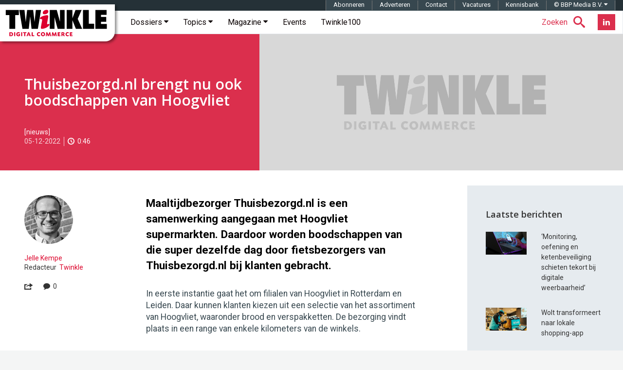

--- FILE ---
content_type: text/html; charset=utf-8
request_url: https://www.google.com/recaptcha/api2/aframe
body_size: -88
content:
<!DOCTYPE HTML><html><head><meta http-equiv="content-type" content="text/html; charset=UTF-8"></head><body><script nonce="gUiN3Ueh4cLRzwYVturevg">/** Anti-fraud and anti-abuse applications only. See google.com/recaptcha */ try{var clients={'sodar':'https://pagead2.googlesyndication.com/pagead/sodar?'};window.addEventListener("message",function(a){try{if(a.source===window.parent){var b=JSON.parse(a.data);var c=clients[b['id']];if(c){var d=document.createElement('img');d.src=c+b['params']+'&rc='+(localStorage.getItem("rc::a")?sessionStorage.getItem("rc::b"):"");window.document.body.appendChild(d);sessionStorage.setItem("rc::e",parseInt(sessionStorage.getItem("rc::e")||0)+1);localStorage.setItem("rc::h",'1768911572631');}}}catch(b){}});window.parent.postMessage("_grecaptcha_ready", "*");}catch(b){}</script></body></html>

--- FILE ---
content_type: application/javascript; charset=utf-8
request_url: https://fundingchoicesmessages.google.com/f/AGSKWxWjnkEF3xV75cME7eeTEPX3a6z6ltLjXjTSrM1ZlYAYkYjKdaf2GruGLcC97-nOLqwPVx_VieKIZ2T56WdAZJ-GgmKINpvqlbsR-P0MypS_rCcC-xsg9OROFASKJY4CntrtaPmS0-7Ko1fenYAB6KO_som7IS0V6V1HaKwEm7_fLGN3rIBLHWTtGki3/__adverts//advertisment4./PRNAd300x150./ad_tags_/adoptionicon.
body_size: -1290
content:
window['26e76c16-bbf4-4741-85d0-a57ce06d89ae'] = true;